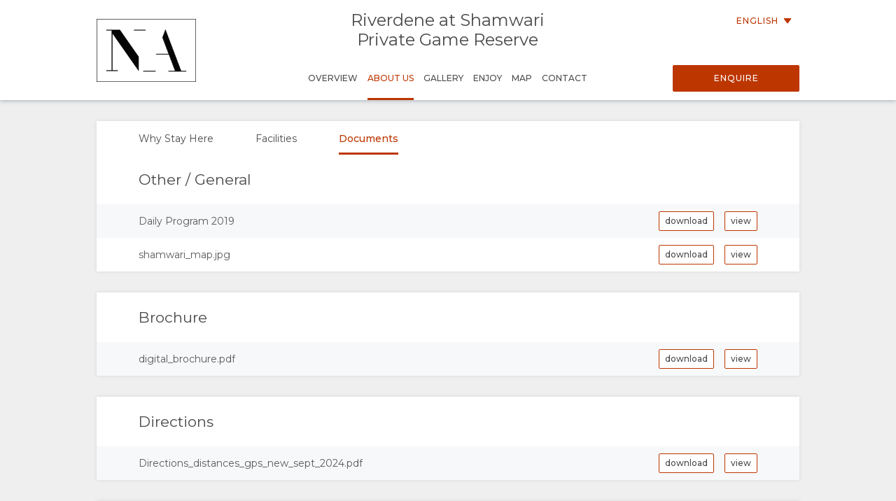

--- FILE ---
content_type: text/html; charset=utf-8
request_url: https://wetu.com/iBrochure/en/Information/18268_10214/Riverdene_Lodge_Shamwari_Game_Reserve/Documentation
body_size: 6797
content:



<!DOCTYPE html>
<html>
<head>
    <meta charset="utf-8" />
    <meta name="viewport" content="width=device-width, initial-scale=1.0">
    <title>Riverdene at Shamwari Private Game Reserve - About Us</title>
    <link type="text/css" rel="stylesheet" href="/iBrochure/Styles/lightslider.min.css" />
    <link type="text/css" rel="stylesheet" href="/iBrochure/Styles/ibrochure-font-icons.css" />
    <link type="text/css" rel="stylesheet" href="/iBrochure/Styles/jquery-ui.min.css" />
    <link href="/iBrochure/Styles/css?v=gDX7YK8KUisfAYoLNMb8Fc-NZPuVxpUq-WySwuEYRxs1" rel="stylesheet"/>




    <script src="/iBrochure/Scripts/jquery-3.3.1.min.js"></script>
    <script src="/iBrochure/Scripts/jquery-ui.min.js"></script>
    <script src="/iBrochure/Scripts/imagesloaded.pkgd.min.js"></script>
    <script src="/iBrochure/Scripts/Sliders/lightslider.min.js"></script>
    

<script src="//static.getclicky.com/js" type="text/javascript"></script>
<script type='text/javascript'>
    try {
        clicky.init(66368469);
    } catch (e) { }
</script>
<noscript>
    <p>
        <img alt='WeTu Analytics' width='1' height='1' src='//in.getclicky.com/66368469ns.gif' />
    </p>
</noscript>




<script>
    if (window.self === window.top) {
        document.addEventListener("DOMContentLoaded", function () {
            localStorage.setItem('itinerary_theme', JSON.stringify({
                project: 'ibrochure',
                button_color: 'BD3600',
                button_text_color: 'FFFFFF',
                body_font: 'Open Sans',
                headings_font: 'Open Sans',
                language: 'en'
            }));
        });
    }
</script>    <script>
        if (window.self === window.top) {
            (function (w, d, s, l, i) {
                w[l] = w[l] || []; w[l].push({
                    'gtm.start':
                        new Date().getTime(), event: 'gtm.js'
                }); var f = d.getElementsByTagName(s)[0],
                    j = d.createElement(s), dl = l != 'dataLayer' ? '&l=' + l : ''; j.async = true; j.src =
                        'https://www.googletagmanager.com/gtm.js?id=' + i + dl + '&gtm_auth=cC2kf8DdqVC9iio4jy9O-A&gtm_preview=env-1&gtm_cookies_win=x';
                f.parentNode.insertBefore(j, f);
            })(window, document, 'script', 'dataLayer', 'GTM-MFXSP835');
        }
    </script>



</head>
<body id="contentWrapper">
    

<noscript>
    <iframe src="https://www.googletagmanager.com/ns.html?id=GTM-MFXSP835&gtm_auth=cC2kf8DdqVC9iio4jy9O-A&gtm_preview=env-1&gtm_cookies_win=x"
            height="0" width="0" style="display:none;visibility:hidden"></iframe>
</noscript>


    <div class="content">
        




<div class="mobileMenuOverlay"></div>
<div id="sideMenu" class="sideMenu">
    <div class="sideMenuItem action">
        <div class="closeSideMenuWrap">
            <i class="closeSideMenu custom_icon icon-icon_close"></i>
        </div>
            <div class="logoWrap">
                <div class="logo">
                    <a href="/iBrochure/en/Launch/18268_10214/Riverdene_Lodge_Shamwari_Game_Reserve/Landing" class="homeLogo">
                        <img src="/ImageHandler/n217x90/Operators/15750/nalah_africa_na_rgb2.png?fmt=png" class="menuLogo" />
                    </a>
                </div>
            </div>
    </div>
    <div class="sideMenuItem booking">

            <a href="javascript:void(0);" onclick="ShowBookingModal ()" class="bookingButton custom_button custom_button_label primary custom_bg">Enquire</a>

    </div>
    <div class="sideMenuItem">
        <a class="sideMenuItemLink" href="/iBrochure/en/Home/18268_10214/Riverdene_Lodge_Shamwari_Game_Reserve">
            Overview
        </a>
    </div>
        <div class="sideMenuItem tappable active">
            <a class="sideMenuItemLink" href="#">
                About Us
                <div class="open"><i class="custom_icon icon-icon_expander"></i></div>
            </a>
            <div class="sideSubMenu">
                    <a class="sideMenuItemLink" href="/iBrochure/en/Information/18268_10214/Riverdene_Lodge_Shamwari_Game_Reserve/Why-Stay-Here">Why Stay Here</a>
                                                                                                                    <a class="sideMenuItemLink" href="/iBrochure/en/Information/18268_10214/Riverdene_Lodge_Shamwari_Game_Reserve/Facilities">Facilities</a>
                                    <a class="sideMenuItemLink" href="/iBrochure/en/Information/18268_10214/Riverdene_Lodge_Shamwari_Game_Reserve/Documentation">Documents</a>
                                                            </div>
        </div>
                        <div class="sideMenuItem tappable ">
            <a class="sideMenuItemLink" href="javascript:void(0);">
                Gallery
                <div class="open"><i class="custom_icon icon-icon_expander"></i></div>
            </a>
            <div class="sideSubMenu">
                    <a class="sideMenuItemLink" href="/iBrochure/en/Photos/18268_10214/Riverdene_Lodge_Shamwari_Game_Reserve">Images</a>
                                    <a class="sideMenuItemLink hide-on-small-only" href="/iBrochure/en/Information/18268_10214/Riverdene_Lodge_Shamwari_Game_Reserve/ImageLibrary">Download Images</a>
                                    <a class="sideMenuItemLink" href="/iBrochure/en/Videos/18268_10214/Riverdene_Lodge_Shamwari_Game_Reserve">Videos</a>
                                            </div>
        </div>
            <div class="sideMenuItem tappable ">
            <a class="sideMenuItemLink" href="javascript:void(0);">
                Enjoy
                <div class="open"><i class="custom_icon icon-icon_expander"></i></div>
            </a>
            <div class="sideSubMenu">
                    <a class="sideMenuItemLink" href="/iBrochure/en/Information/18268_10214/Riverdene_Lodge_Shamwari_Game_Reserve/Activities">Activities</a>
                                                                                            </div>
        </div>
            <div class="sideMenuItem tappable ">
            <a class="sideMenuItemLink" href="javascript:void(0);">
                Map
                <div class="open"><i class="custom_icon icon-icon_expander"></i></div>
            </a>
            <div class="sideSubMenu">
                    <a class="sideMenuItemLink" href="/iBrochure/en/Map/18268_10214/Riverdene_Lodge_Shamwari_Game_Reserve/Location">Location</a>
                                    <a class="sideMenuItemLink" href="/iBrochure/en/Map/18268_10214/Riverdene_Lodge_Shamwari_Game_Reserve/Directions">Directions</a>
            </div>
        </div>
            <div class="sideMenuItem">
            <a class="sideMenuItemLink" href="/iBrochure/en/Information/18268_10214/Riverdene_Lodge_Shamwari_Game_Reserve/Contact">
                Contact
            </a>
        </div>

            <div class="sideMenuItem languages tappable">
                <a class="sideMenuItemLink" href="javascript:void(0);">
                    <div>
                        Change Language
                        <div class="open"><i class="custom_icon icon-icon_expander"></i></div>
                    </div>
                </a>
                <div class="sideSubMenu">
                        <a class="sideMenuItemLink" href="https://wetu.com/iBrochure/de/Information/18268_10214/Riverdene_Lodge_Shamwari_Game_Reserve/Documentation">German</a>
                        <a class="sideMenuItemLink" href="https://wetu.com/iBrochure/es/Information/18268_10214/Riverdene_Lodge_Shamwari_Game_Reserve/Documentation">Spanish</a>
                        <a class="sideMenuItemLink" href="https://wetu.com/iBrochure/fr/Information/18268_10214/Riverdene_Lodge_Shamwari_Game_Reserve/Documentation">French</a>
                </div>
            </div>

</div>
<div class="row mobileHeader" id="mobileHeader">
    <div class="flexCol flexLeft noVerticalMargin"><i class="hamburgerIcon custom_icon icon-icon_menu" id="hamburgerIcon"></i></div>
    <div class="flexCol flexCenter noVerticalMargin"><h1>Riverdene at Shamwari Private Game Reserve</h1></div>
    <div class="flexCol flexRight noVerticalMargin hide-on-small-only">
            <a href="javascript:void(0);" class="bookingButton custom_button custom_button_label primary custom_bg hide-on-small-only">Enquire</a>
    </div>
</div>

<div class="header-wrap" id="desktopHeader">
    <div id="header" class="header">
        <div class="colWrap">
            <div class="col left">
                    <div class="flexCol logoLinkContainer">
                        <a href="/iBrochure/en/Launch/18268_10214/Riverdene_Lodge_Shamwari_Game_Reserve/Landing" class="logoLink">
                            <img src="/ImageHandler/n360x150/Operators/15750/nalah_africa_na_rgb2.png?fmt=png" />
                        </a>
                    </div>
            </div>

            <div class="col center">
                <div class="titlebar show-on-large-only">
                    <h1 class="propertyName ">Riverdene at Shamwari Private Game Reserve</h1>
                </div>

                <div class="row largeMenuBar show-on-large-only" id="largeMenuBar">
                    <div class="flexCol largeMenuItems">
                        <div class="animateLine largeMenuItem largeMenuItem">
                            <a class="custom_link" href="/iBrochure/en/Home/18268_10214/Riverdene_Lodge_Shamwari_Game_Reserve">
                                <span>
                                    Overview
                                    <span class="line custom_bg"></span>
                                </span>
                            </a>

                        </div>
                            <div class="animateLine menuDropDown largeMenuItem active custom_font_colour">
                                <a class="custom_link">
                                    <span>
                                        About Us
                                        <span class="line custom_bg"></span>
                                    </span>
                                </a>
                                <div class="largeSubMenu">
                                        <a class="custom_link" href="/iBrochure/en/Information/18268_10214/Riverdene_Lodge_Shamwari_Game_Reserve/Why-Stay-Here">Why Stay Here</a>
                                                                                                                                                                                                                                                                <a class="custom_link" href="/iBrochure/en/Information/18268_10214/Riverdene_Lodge_Shamwari_Game_Reserve/Facilities">Facilities</a>
                                                                            <a class="custom_link" href="/iBrochure/en/Information/18268_10214/Riverdene_Lodge_Shamwari_Game_Reserve/Documentation">Documents</a>
                                                                                                                                            </div>
                            </div>




                                                    <div class="animateLine menuDropDown largeMenuItem">
                                <a class="custom_link">
                                    <span>
                                        Gallery
                                        <span class="line custom_bg"></span>
                                    </span>
                                </a>
                                <div class="largeSubMenu">
                                        <a class="custom_link" href="/iBrochure/en/Photos/18268_10214/Riverdene_Lodge_Shamwari_Game_Reserve">Images</a>
                                                                            <a class="custom_link" href="/iBrochure/en/Information/18268_10214/Riverdene_Lodge_Shamwari_Game_Reserve/ImageLibrary">Download Images</a>
                                                                            <a class="custom_link" href="/iBrochure/en/Videos/18268_10214/Riverdene_Lodge_Shamwari_Game_Reserve">Videos</a>
                                                                                                        </div>
                            </div>
                                                    <div class="animateLine menuDropDown largeMenuItem">
                                <a class="custom_link">
                                    <span>
                                        Enjoy
                                        <span class="line custom_bg"></span>
                                    </span>
                                </a>

                                <div class="largeSubMenu">
                                        <a class="custom_link" href="/iBrochure/en/Information/18268_10214/Riverdene_Lodge_Shamwari_Game_Reserve/Activities">Activities</a>
                                                                                                                                                                                                                    </div>
                            </div>
                                                    <div class="animateLine largeMenuItem">
                                    <a class="custom_link" href="/iBrochure/en/Map/18268_10214/Riverdene_Lodge_Shamwari_Game_Reserve/Location">
                                        <span>
                                            Map
                                            <span class="line custom_bg"></span>
                                        </span>
                                    </a>
                            </div>
                                                    <div class="animateLine largeMenuItem">
                                <a class="custom_link" href="/iBrochure/en/Information/18268_10214/Riverdene_Lodge_Shamwari_Game_Reserve/Contact">
                                    <span>
                                        Contact
                                        <span class="line custom_bg"></span>
                                    </span>

                                </a>
                            </div>
                    </div>
                </div>
            </div>

            <div class="col right">

                <div class="select-language-container">
                            <div class="languageSelect desktop">
                                <div class="current custom_button_label primary custom_font_colour">English <img src="/iBrochure/Images/icon_arrow.svg" /></div>
                                <div class="dropdown">
                                        <div class="language"><a class="custom_link" href="https://wetu.com/iBrochure/de/Information/18268_10214/Riverdene_Lodge_Shamwari_Game_Reserve/Documentation">German</a></div>
                                        <div class="language"><a class="custom_link" href="https://wetu.com/iBrochure/es/Information/18268_10214/Riverdene_Lodge_Shamwari_Game_Reserve/Documentation">Spanish</a></div>
                                        <div class="language"><a class="custom_link" href="https://wetu.com/iBrochure/fr/Information/18268_10214/Riverdene_Lodge_Shamwari_Game_Reserve/Documentation">French</a></div>
                                </div>
                            </div>
                </div>

                <div class="bookingButtonWrap">
                        <a href="javascript:void(0);" class="bookingButton custom_button custom_button_label primary custom_bg">Enquire</a>
                </div>
            </div>
        </div>
    </div>
</div>


<div class="container">
    <div class="tabContent aboutDocuments">
        <div class="row flexRow noWrap tabLinks">
            


    <div class="flexCol flexCenter hide-on-small-only animateLine">
        <a href="/iBrochure/en/Information/18268_10214/Riverdene_Lodge_Shamwari_Game_Reserve/Why-Stay-Here">
            <span>
                Why Stay Here
                <span class="line custom_bg"></span>
            </span>
        </a>
    </div>
    <div class="flexCol flexCenter hide-on-small-only animateLine">
        <a href="/iBrochure/en/Information/18268_10214/Riverdene_Lodge_Shamwari_Game_Reserve/Facilities">
            <span>
                Facilities
                <span class="line custom_bg"></span>
            </span>
        </a>
    </div>
    <div class="flexCol flexCenter active animateLine">
        <a href="javascript:void(0);">
            <span>
                Documents
                <span class="line custom_bg"></span>
            </span>
        </a>
    </div>

        </div>

            <div class="padded title">
                <div class="row">
                    <h2>Other / General</h2>
                </div>
            </div>
                <div class="row greyRow">
                    <div class="padded sides">
                        <div class="mobileContainer">
                            <div class="defaultText truncateText documentName">
                                Daily Program 2019
                            </div>
                            <div class="documentButtonsContainer">
                                <a href="https://stwetuproduction.blob.core.windows.net/azure-blob-resources-wetu-production/Resources/10214/program_of_events3.pdf?sv=2018-03-28&amp;sr=b&amp;sig=yw9Y2%2F7Vnz4NekKzGPRuryfAHH7OtO60Ke5fjnKeYTM%3D&amp;se=2026-01-21T06%3A30%3A11Z&amp;sp=r&amp;rsct=application%2Fpdf&amp;rscd=attachment%3Bfilename%3D%22Daily%20Program%202019.pdf%22" download="program_of_events3.pdf" class="actionButton custom_border custom_button white custom_button_label secondary">download</a>
                                <a href="https://stwetuproduction.blob.core.windows.net/azure-blob-resources-wetu-production/Resources/10214/program_of_events3.pdf?sv=2018-03-28&amp;sr=b&amp;sig=C2Z1phDziURfaxHJ%2FaVgJd6DxkEQpO%2BhKRLHswI4npI%3D&amp;se=2026-01-21T06%3A30%3A11Z&amp;sp=r&amp;rsct=application%2Fpdf&amp;rscd=inline%3Bfilename%3D%22Daily%20Program%202019.pdf%22" class="actionButton custom_border custom_button white custom_button_label secondary" target="_blank">view</a>
                            </div>
                        </div>
                    </div>
                </div>
                <div class="row ">
                    <div class="padded sides">
                        <div class="mobileContainer">
                            <div class="defaultText truncateText documentName">
                                shamwari_map.jpg
                            </div>
                            <div class="documentButtonsContainer">
                                <a href="https://stwetuproduction.blob.core.windows.net/azure-blob-resources-wetu-production/Resources/10214/shamwari_map.jpg?sv=2018-03-28&amp;sr=b&amp;sig=pU9Lca%2BKnRzHGtJeOll36ON4sTOfyybNdi53qus%2BHDc%3D&amp;se=2026-01-21T06%3A30%3A11Z&amp;sp=r&amp;rscd=attachment%3Bfilename%3D%22shamwari_map.jpg.jpg%22" download="shamwari_map.jpg" class="actionButton custom_border custom_button white custom_button_label secondary">download</a>
                                <a href="https://stwetuproduction.blob.core.windows.net/azure-blob-resources-wetu-production/Resources/10214/shamwari_map.jpg?sv=2018-03-28&amp;sr=b&amp;sig=taqnFLXBpDGSAdXpYoGyIbJzEPUGrmETFZ%2BIBTBOrFY%3D&amp;se=2026-01-21T06%3A30%3A11Z&amp;sp=r&amp;rscd=inline%3Bfilename%3D%22shamwari_map.jpg.jpg%22" class="actionButton custom_border custom_button white custom_button_label secondary" target="_blank">view</a>
                            </div>
                        </div>
                    </div>
                </div>
    </div>

        <div class="tabContent aboutDocuments">
            <div class="padded title">
                <div class="row">
                    <h2>Brochure</h2>
                </div>
            </div>

                <div class="row greyRow">
                    <div class="padded sides">
                        <div class="mobileContainer">
                            <div class="defaultText truncateText documentName">
                                digital_brochure.pdf
                            </div>
                            <div class="documentButtonsContainer">
                                <a href="https://stwetuproduction.blob.core.windows.net/azure-blob-resources-wetu-production/Resources/10214/digital_brochure.pdf?sv=2018-03-28&amp;sr=b&amp;sig=MIk4ADPq9tQQNY5dDk2J0hAxy7oUOPw%2B0AlqEuR7tDw%3D&amp;se=2026-01-21T06%3A30%3A11Z&amp;sp=r&amp;rsct=application%2Fpdf&amp;rscd=attachment%3Bfilename%3D%22digital_brochure.pdf.pdf%22" download="digital_brochure.pdf" class="actionButton custom_border custom_button white custom_button_label secondary">download</a>
                                <a href="https://stwetuproduction.blob.core.windows.net/azure-blob-resources-wetu-production/Resources/10214/digital_brochure.pdf?sv=2018-03-28&amp;sr=b&amp;sig=Ho2BzY%2FVjfTBlOOPsMAGGl7Y9wdJfVM1u2%2BLNBkvCSQ%3D&amp;se=2026-01-21T06%3A30%3A11Z&amp;sp=r&amp;rsct=application%2Fpdf&amp;rscd=inline%3Bfilename%3D%22digital_brochure.pdf.pdf%22" class="actionButton custom_border custom_button white custom_button_label secondary" target="_blank">view</a>
                            </div>
                        </div>
                    </div>
                </div>
        </div>
        <div class="tabContent aboutDocuments">
            <div class="padded title">
                <div class="row">
                    <h2>Directions</h2>
                </div>
            </div>

                <div class="row greyRow">
                    <div class="padded sides">
                        <div class="mobileContainer">
                            <div class="defaultText truncateText documentName">
                                Directions_distances_gps_new_sept_2024.pdf
                            </div>
                            <div class="documentButtonsContainer">
                                <a href="https://stwetuproduction.blob.core.windows.net/azure-blob-resources-wetu-production/Resources/10214/directions_-_distances__gps_new_sept_2024.pdf?sv=2018-03-28&amp;sr=b&amp;sig=9Wi0lcA%2BRV6GTiIPAsFqO5LX4bZmdhbKHDxZ6Zwrjj8%3D&amp;se=2026-01-21T06%3A30%3A11Z&amp;sp=r&amp;rsct=application%2Fpdf&amp;rscd=attachment%3Bfilename%3D%22Directions_distances_gps_new_sept_2024.pdf.pdf%22" download="directions_-_distances__gps_new_sept_2024.pdf" class="actionButton custom_border custom_button white custom_button_label secondary">download</a>
                                <a href="https://stwetuproduction.blob.core.windows.net/azure-blob-resources-wetu-production/Resources/10214/directions_-_distances__gps_new_sept_2024.pdf?sv=2018-03-28&amp;sr=b&amp;sig=BhwEyAs0uy3QXjEtLyA8jB8mTk8hAbVNgvEvYOv7jFI%3D&amp;se=2026-01-21T06%3A30%3A11Z&amp;sp=r&amp;rsct=application%2Fpdf&amp;rscd=inline%3Bfilename%3D%22Directions_distances_gps_new_sept_2024.pdf.pdf%22" class="actionButton custom_border custom_button white custom_button_label secondary" target="_blank">view</a>
                            </div>
                        </div>
                    </div>
                </div>
        </div>
        <div class="tabContent aboutDocuments">
            <div class="padded title">
                <div class="row">
                    <h2>Spa</h2>
                </div>
            </div>

                <div class="row greyRow">
                    <div class="padded sides">
                        <div class="mobileContainer">
                            <div class="defaultText truncateText documentName">
                                Spa Menu
                            </div>
                            <div class="documentButtonsContainer">
                                <a href="https://stwetuproduction.blob.core.windows.net/azure-blob-resources-wetu-production/Resources/10214/shamwari_spa_treatment_menu.pdf?sv=2018-03-28&amp;sr=b&amp;sig=p3ODp9mH1C0bKVdUkbafnhtRSSR%2FfyrvKw72dA3h%2Fio%3D&amp;se=2026-01-21T06%3A30%3A11Z&amp;sp=r&amp;rsct=application%2Fpdf&amp;rscd=attachment%3Bfilename%3D%22Spa%20Menu.pdf%22" download="shamwari_spa_treatment_menu.pdf" class="actionButton custom_border custom_button white custom_button_label secondary">download</a>
                                <a href="https://stwetuproduction.blob.core.windows.net/azure-blob-resources-wetu-production/Resources/10214/shamwari_spa_treatment_menu.pdf?sv=2018-03-28&amp;sr=b&amp;sig=A7Rw0LA2BQYJgdOnZ6tnbIs5%2FlNhzPvDdtiFJ6jbo2c%3D&amp;se=2026-01-21T06%3A30%3A11Z&amp;sp=r&amp;rsct=application%2Fpdf&amp;rscd=inline%3Bfilename%3D%22Spa%20Menu.pdf%22" class="actionButton custom_border custom_button white custom_button_label secondary" target="_blank">view</a>
                            </div>
                        </div>
                    </div>
                </div>
        </div>
</div>

    </div>



<div class="footer">    
    <div class="row footerActionBar">
        <div class="poweredLink"><a href="https://wetu.com">Powered by<img class="wetuLogo" src="/iBrochure/Images/WetuTransparent.png" /></a></div>
        <div class="rightWrap">
                <div class="rebrandingSelect"><select id="rebranding" name="rebranding" onchange="window.location=this.value"><option value="">Rebranding</option>
</select></div>
            </div>
    </div>
</div>    


<div id="bookingModal" class="bookingModal">
    <div class="bookingModalContent">
        <div class="padded row">

            <div class="bookingModalTitle">
                <div class="row">
                    <div class="col-small-12">
                        <h2>Enquiry Form</h2>
                        <h3 class="custom_font_colour">Riverdene at Shamwari Private Game Reserve</h3>
                    </div>
                    <i class="bookingModalCloseButton custom_icon icon-icon_close"></i>
                </div>
            </div>
            <form id="enquireForm" action="/iBrochure/en/Information/18268_10214/Riverdene_Lodge_Shamwari_Game_Reserve/Enquiry" method="POST" novalidate>
                <div class="custom_button_label secondary"><span class="custom_font_colour"><strong>*</strong></span>Required fields</div>
                <br />
                <div class="row">
                    <div class="formInput">
                        <span class="truncateText custom_button_label secondary">First Name <span class="custom_font_colour"><strong>*</strong></span></span>
                        <input type="text" name="firstname" required="required" class="inputField">
                        <span class="custom_font_colour hintText hidden">Please add your first name</span>
                    </div>
                    <div class="formInput">
                        <span class="truncateText custom_button_label secondary">Last Name <span class="custom_font_colour"><strong>*</strong></span></span>
                        <input type="text" name="lastname" required="required" class="inputField">
                        <span class="custom_font_colour hintText hidden">Please add your last name</span>
                    </div>
                </div>
                <div class="row">
                    <div class="formInput">
                        <span class="truncateText custom_button_label secondary">Email Address <span class="custom_font_colour"><strong>*</strong></span></span>
                        <input type="email" name="email" required="required" pattern="\S+@\S+\.+\S+" class="inputField">
                        <span class="custom_font_colour hintText hidden noEmail">Please add your email address</span>
                        <span class="custom_font_colour hintText hidden noAtSign">Please include an &#39;@&#39; in the email address</span>
                        <span class="custom_font_colour hintText hidden noDomain">Please enter a part following &#39;@&#39;</span>
                    </div>
                    <div class="formInput">
                        <span class="truncateText custom_button_label secondary">Telephone Number <span class="custom_font_colour"><strong>*</strong></span></span>
                        <input type="tel" name="phone" required="required" class="inputField" minlength="7">
                        <span class="custom_font_colour hintText hidden noNumber">Please add your telephone number</span>
                        <span class="custom_font_colour hintText hidden tooFewDigits">Must be at least 7 digits</span>
                    </div>
                </div>
                <div class="row">
                    <div class="formInput">
                        <span class="truncateText custom_button_label secondary">Country of Residence</span>
                        <input type="text" name="country" class="inputField">
                    </div>
                    <div class="formInput">
                        <span class="truncateText custom_button_label secondary">City</span>
                        <input type="text" name="city" class="inputField">
                    </div>
                </div>
                <div class="row">
                    <div class="formInput">
                        <span class="truncateText custom_button_label secondary">Approximate Departure</span>
                        <input type="text" autocomplete="off" name="startDate" class="inputField datepicker">
                    </div>
                    <div class="formInput">
                        <span class="truncateText custom_button_label secondary">No. of days</span>
                        <input type="text" name="endDate" class="inputField">
                    </div>
                </div>
                <div class="row">
                    <div class="formTextArea">
                        <span class="truncateText custom_button_label secondary">Comments or Questions</span>
                        <textarea rows="8" name="message" class="inputField fixedTextarea"></textarea>
                    </div>
                </div>

                <div id="successFeedback" class="feedback">
                    <div class="feedbackContent">
                        <h2>Thank you</h2>
                        <div class="feedbackIcon"><i class="icon-icon_tick"></i></div>
                        <div class="feedbackText">
                            <p>Your enquiry has been sent successfully!</p>
                            <p>An agent will be in contact shortly</p>
                        </div>
                    </div>
                </div>

                <div id="errorFeedback" class="feedback">
                    <div class="feedbackContent">
                        <h2>Your enquiry could not be sent</h2>
                        <div class="feedbackIcon"><i class="icon-icon_error"></i></div>
                        <div class="feedbackText">
                            <p>Something went wrong while sending your enquiry.</p>
                            <p>If this problem still occurs, please send an email directly to <a class="custom_font_colour" href="mailto:info@nalahafrica.com">info@nalahafrica.com</a></p>
                        </div>
                    </div>
                </div>
                <div class="bookingModalFooter">
                    <input type="submit" class="bookingButton default custom_button custom_button_label primary custom_bg submitButton" value="Submit Enquiry" />
                    <input type="button" class="bookingButton success custom_button custom_button_label primary custom_bg submitButton bookingModalCloseButton" value="Close" />
                    <input type="submit" class="bookingButton error custom_button custom_button_label primary custom_bg submitButton" value="Try again" />
                </div>
            </form>

        </div>
    </div>
</div>

    <div id="globalLoader"><div class="lds-ring"><div></div><div></div><div></div><div></div></div></div>

    

    <script type="text/javascript">
		var unbrandedOptionName = "Unbranded";
		var originalOptionName = "Original";
		var homePageURL = "/iBrochure/en/Home/_operatorID_/Riverdene_Lodge_Shamwari_Game_Reserve";
		var contentEntityID = "10214";

        var mystery = 'b601032b-f9ef-49e1-bf6a-0cb2c82e8d4b';

    </script>
    <script src="/iBrochure/Scripts/common?v=-Bf5xreEqbzwlK26ntvOSmlMOl-exeONI01jwK0E7oE1"></script>

    
</body>
</html>